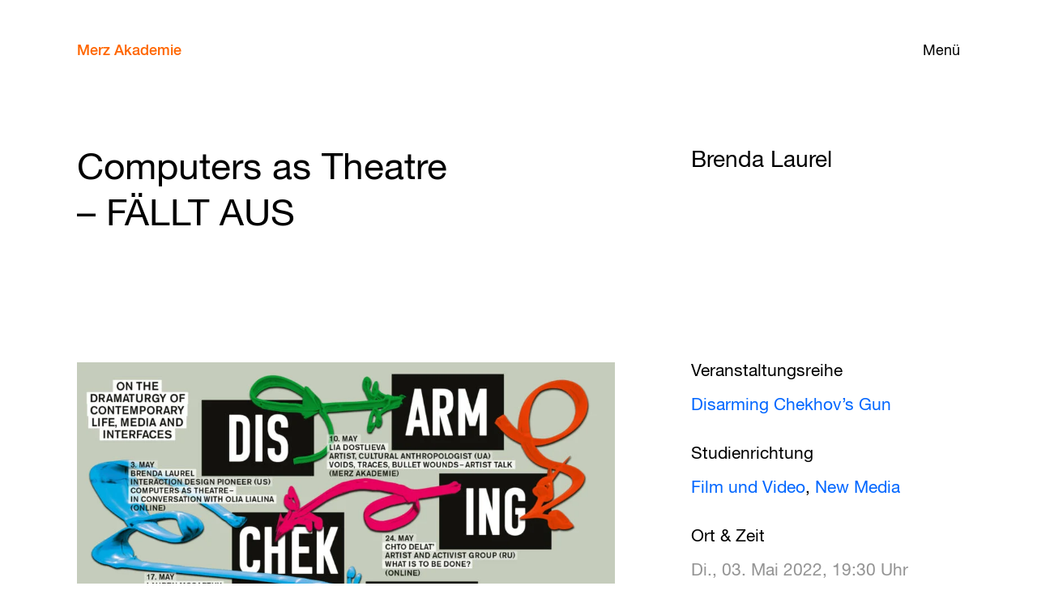

--- FILE ---
content_type: text/html; charset=UTF-8
request_url: https://www.merz-akademie.de/veranstaltungen/disarming-chekhovs-gun-1/
body_size: 5756
content:
<!doctype html>
<!--[if lt IE 7]><html lang="de" class="no-js lt-ie9 lt-ie8 lt-ie7" dir="ltr"><![endif]-->
<!--[if (IE 7)&!(IEMobile)]><html lang="de" class="no-js lt-ie9 lt-ie8" dir="ltr"><![endif]-->
<!--[if (IE 8)&!(IEMobile)]><html lang="de" class="no-js lt-ie9" dir="ltr"><![endif]-->
<!--[if gt IE 8]><!--> <html lang="de" class="no-js" dir="ltr"><!--<![endif]-->
<head>
<meta charset="utf-8">
<meta name="HandheldFriendly" content="True">
<meta name="MobileOptimized" content="320">
<meta name="viewport" content="width=device-width, initial-scale=1"/>
<title>Computers as Theatre &#8211; FÄLLT AUS &#8211; Merz Akademie</title>
<meta name='robots' content='max-image-preview:large' />
<link rel="alternate" type="application/rss+xml" title="Merz Akademie &raquo; RSS Feed" href="https://www.merz-akademie.de/feed/" /><style id='wp-img-auto-sizes-contain-inline-css' type='text/css'>
img:is([sizes=auto i],[sizes^="auto," i]){contain-intrinsic-size:3000px 1500px}
/*# sourceURL=wp-img-auto-sizes-contain-inline-css */
</style>
<style id='classic-theme-styles-inline-css' type='text/css'>
/*! This file is auto-generated */
.wp-block-button__link{color:#fff;background-color:#32373c;border-radius:9999px;box-shadow:none;text-decoration:none;padding:calc(.667em + 2px) calc(1.333em + 2px);font-size:1.125em}.wp-block-file__button{background:#32373c;color:#fff;text-decoration:none}
/*# sourceURL=/wp-includes/css/classic-themes.min.css */
</style>
<link rel='stylesheet' id='bones-stylesheet-css' href='//www.merz-akademie.de/wp-content/cache/wpfc-minified/kqexflg2/a3pjs.css' type='text/css' media='all' />
<script type="text/javascript" src="https://www.merz-akademie.de/wp-includes/js/jquery/jquery.min.js?ver=3.7.1" id="jquery-core-js"></script>
<link rel="canonical" href="https://www.merz-akademie.de/veranstaltungen/disarming-chekhovs-gun-1/" />
<link hreflang="de" href="https://www.merz-akademie.de/de/veranstaltungen/disarming-chekhovs-gun-1/" rel="alternate" />
<link hreflang="en" href="https://www.merz-akademie.de/en/veranstaltungen/disarming-chekhovs-gun-1/" rel="alternate" />
<link hreflang="x-default" href="https://www.merz-akademie.de/veranstaltungen/disarming-chekhovs-gun-1/" rel="alternate" />
<meta name="generator" content="qTranslate-X 3.4.6.8" />
<link rel="apple-touch-icon" href="https://www.merz-akademie.de/wp-content/themes/bones-merzakademie/library/images/apple-touch-icon.png">
<link rel="icon" href="https://www.merz-akademie.de/wp-content/themes/bones-merzakademie/favicon.png">
<!--[if IE]>
<link rel="shortcut icon" href="https://www.merz-akademie.de/wp-content/themes/bones-merzakademie/favicon.ico">
<![endif]-->
<meta name="msapplication-TileColor" content="#ff6600">
<meta name="msapplication-TileImage" content="https://www.merz-akademie.de/wp-content/themes/bones-merzakademie/library/images/win8-tile-icon.png">
<meta name="theme-color" content="#ffffff">
<meta name="title" content="Computers as Theatre &#8211; FÄLLT AUS | Merz Akademie">
<meta name="description" content="Computers as Theatre In her 1991 book of the same title Brenda Laurel suggests that when designing digital products – be it VR or Excel – interface designers and developers...">
<meta property="og:type" content="website">
<meta property="og:url" content="https://www.merz-akademie.de/veranstaltungen/disarming-chekhovs-gun-1/">
<meta property="og:title" content="Computers as Theatre &#8211; FÄLLT AUS | Merz Akademie">
<meta property="og:description" content="Computers as Theatre In her 1991 book of the same title Brenda Laurel suggests that when designing digital products – be it VR or Excel – interface designers and developers...">
<meta property="og:image" content="https://www.merz-akademie.de/wp-content/uploads/ringvorlesung_22S.jpg">
<meta property="twitter:card" content="summary_large_image">
<meta property="twitter:url" content="https://www.merz-akademie.de/veranstaltungen/disarming-chekhovs-gun-1/">
<meta property="twitter:title" content="Computers as Theatre &#8211; FÄLLT AUS | Merz Akademie">
<meta property="twitter:description" content="Computers as Theatre In her 1991 book of the same title Brenda Laurel suggests that when designing digital products – be it VR or Excel – interface designers and developers...">
<meta property="twitter:image" content="https://www.merz-akademie.de/wp-content/uploads/ringvorlesung_22S.jpg">
<!-- Matomo -->
<script>
var _paq = window._paq = window._paq || [];
/* tracker methods like "setCustomDimension" should be called before "trackPageView" */
_paq.push(["disableCookies"]);
_paq.push(['trackPageView']);
_paq.push(['enableLinkTracking']);
(function() {
var u="//stats.merz-akademie.de/";
_paq.push(['setTrackerUrl', u+'matomo.php']);
_paq.push(['setSiteId', '1']);
var d=document, g=d.createElement('script'), s=d.getElementsByTagName('script')[0];
g.async=true; g.src=u+'matomo.js'; s.parentNode.insertBefore(g,s);
})();
</script>
<!-- End Matomo Code -->
</head>
<body class="wp-singular ma_events-template-default single single-ma_events postid-23394 wp-theme-bones-merzakademie" itemscope itemtype="http://schema.org/WebPage">
<div class="page">
<header class="main-header" id="top">
<button type="button" class="nav-panel-open" >Menü</button>
<nav class="main-nav" role="navigation" itemscope itemtype="http://schema.org/SiteNavigationElement"> 
<a class="navbar-brand" href="https://www.merz-akademie.de">Merz Akademie</a>
<div class="nav-panel">	
<button type="button" class="nav-panel-close">Schließen</button>
<ul id="menu-left-menu" class="nav navbar-nav profile"><li id="menu-item-571" class="education-menu-item menu-item menu-item-type-custom menu-item-object-custom menu-item-has-children menu-item-571"><a href="#">Studium</a>
<ul class="sub-menu">
<li id="menu-item-274" class="menu-item-primary menu-item menu-item-type-post_type menu-item-object-ma_pathway_cpt menu-item-274"><a href="https://www.merz-akademie.de/studium/bachelor/">Bachelor</a></li>
<li id="menu-item-278" class="menu-item menu-item-type-post_type menu-item-object-ma_pathway_cpt menu-item-278"><a href="https://www.merz-akademie.de/studium/bachelor/film-und-video/">Film und Video</a></li>
<li id="menu-item-279" class="menu-item menu-item-type-post_type menu-item-object-ma_pathway_cpt menu-item-279"><a href="https://www.merz-akademie.de/studium/bachelor/new-media/">New Media</a></li>
<li id="menu-item-277" class="menu-item menu-item-type-post_type menu-item-object-ma_pathway_cpt menu-item-277"><a href="https://www.merz-akademie.de/studium/bachelor/visuelle-kommunikation/">Visuelle Kommunikation</a></li>
<li id="menu-item-276" class="menu-item menu-item-type-post_type menu-item-object-ma_pathway_cpt menu-item-276"><a href="https://www.merz-akademie.de/studium/bachelor/fachbereich-theorie/">Theorie</a></li>
<li id="menu-item-275" class="menu-item-primary menu-item-master menu-item menu-item-type-post_type menu-item-object-ma_pathway_cpt menu-item-275"><a href="https://www.merz-akademie.de/studium/master/">Master</a></li>
<li id="menu-item-29769" class="menu-item menu-item-type-custom menu-item-object-custom menu-item-29769"><a href="/studium/master/photography/">Fotografie</a></li>
<li id="menu-item-29770" class="menu-item menu-item-type-custom menu-item-object-custom menu-item-29770"><a href="/studium/master/film/">Film</a></li>
<li id="menu-item-29771" class="menu-item menu-item-type-custom menu-item-object-custom menu-item-29771"><a href="/studium/master/graphic-design/">Grafik-Design</a></li>
<li id="menu-item-29772" class="menu-item menu-item-type-custom menu-item-object-custom menu-item-29772"><a href="/studium/master/illustration/">Illustration</a></li>
<li id="menu-item-29773" class="menu-item menu-item-type-custom menu-item-object-custom menu-item-29773"><a href="/studium/master/3d-interaction-games/">3D / Interaction / Games</a></li>
<li id="menu-item-29774" class="menu-item menu-item-type-custom menu-item-object-custom menu-item-29774"><a href="/studium/master/media-art-digital-folklore/">Media Art / Digital Folklore</a></li>
<li id="menu-item-29775" class="menu-item menu-item-type-custom menu-item-object-custom menu-item-29775"><a href="/studium/master/artistic-research/">Künstlerische Forschung</a></li>
</ul>
</li>
<li id="menu-item-11639" class="transfer-menu-item menu-item menu-item-type-custom menu-item-object-custom menu-item-has-children menu-item-11639"><a href="#">Transfer</a>
<ul class="sub-menu">
<li id="menu-item-11642" class="menu-item menu-item-type-post_type menu-item-object-page menu-item-11642"><a href="https://www.merz-akademie.de/forschung/">Forschung</a></li>
<li id="menu-item-11643" class="menu-item menu-item-type-post_type menu-item-object-page menu-item-11643"><a href="https://www.merz-akademie.de/kooperationen/">Kooperationen</a></li>
<li id="menu-item-11641" class="menu-item menu-item-type-post_type menu-item-object-page menu-item-11641"><a href="https://www.merz-akademie.de/ringvorlesung/">Ringvorlesung</a></li>
<li id="menu-item-11640" class="menu-item menu-item-type-post_type menu-item-object-page menu-item-11640"><a href="https://www.merz-akademie.de/publikationen/">Publikationen</a></li>
</ul>
</li>
<li id="menu-item-572" class="university-menu-item menu-item menu-item-type-custom menu-item-object-custom menu-item-has-children menu-item-572"><a href="#">Hochschule</a>
<ul class="sub-menu">
<li id="menu-item-11199" class="menu-item menu-item-type-post_type menu-item-object-page menu-item-11199"><a href="https://www.merz-akademie.de/kompakt/">Kompakt</a></li>
<li id="menu-item-722" class="menu-item menu-item-type-post_type menu-item-object-page menu-item-722"><a href="https://www.merz-akademie.de/leitbild/">Leitbild</a></li>
<li id="menu-item-25929" class="menu-item menu-item-type-post_type menu-item-object-page menu-item-25929"><a href="https://www.merz-akademie.de/gleichstellung/">Gleichstellung</a></li>
<li id="menu-item-5047" class="menu-item menu-item-type-post_type_archive menu-item-object-ma_staff menu-item-5047"><a href="https://www.merz-akademie.de/personen/">Personen</a></li>
<li id="menu-item-94" class="menu-item menu-item-type-post_type menu-item-object-page menu-item-94"><a href="https://www.merz-akademie.de/foerderkreis/">Förderkreis</a></li>
<li id="menu-item-487" class="menu-item menu-item-type-post_type menu-item-object-page menu-item-487"><a href="https://www.merz-akademie.de/alumni/">Merz Alumni Netzwerk</a></li>
</ul>
</li>
<li id="menu-item-573" class="facilities-menu-item menu-item menu-item-type-custom menu-item-object-custom menu-item-has-children menu-item-573"><a href="#">Einrichtungen</a>
<ul class="sub-menu">
<li id="menu-item-723" class="menu-item menu-item-type-post_type menu-item-object-page menu-item-723"><a href="https://www.merz-akademie.de/ausstattung/">Werkstätten/Studios</a></li>
<li id="menu-item-109" class="menu-item menu-item-type-post_type menu-item-object-page menu-item-109"><a href="https://www.merz-akademie.de/bibliothek/">Bibliothek</a></li>
<li id="menu-item-6128" class="menu-item menu-item-type-post_type menu-item-object-page menu-item-6128"><a href="https://www.merz-akademie.de/international-office/">International Office</a></li>
<li id="menu-item-488" class="menu-item menu-item-type-post_type menu-item-object-page menu-item-488"><a href="https://www.merz-akademie.de/campus-wgs/">Wohnen auf dem Campus</a></li>
<li id="menu-item-106" class="menu-item menu-item-type-post_type menu-item-object-page menu-item-106"><a href="https://www.merz-akademie.de/campus/">Campus</a></li>
<li id="menu-item-13932" class="menu-item menu-item-type-post_type menu-item-object-page menu-item-13932"><a href="https://www.merz-akademie.de/services/">Services</a></li>
</ul>
</li>
</ul><ul id="menu-right-menu" class="nav navbar-nav activities"><li id="menu-item-18" class="events-menu-item menu-item menu-item-type-custom menu-item-object-custom menu-item-has-children menu-item-18"><a href="#">Veranstaltungen</a>
<ul class="sub-menu">
<li id="menu-item-16" class="menu-item menu-item-type-post_type menu-item-object-page menu-item-16"><a href="https://www.merz-akademie.de/kalender/">Kalender</a></li>
<li id="menu-item-570" class="menu-item menu-item-type-post_type_archive menu-item-object-ma_events menu-item-570"><a href="https://www.merz-akademie.de/veranstaltungen/">Archiv</a></li>
<li id="menu-item-114" class="menu-item menu-item-type-post_type menu-item-object-page menu-item-114"><a href="https://www.merz-akademie.de/vortraege/">Vorträge</a></li>
</ul>
</li>
<li id="menu-item-551" class="menu-item menu-item-type-post_type_archive menu-item-object-ma_projects menu-item-551"><a href="https://www.merz-akademie.de/projekte/">Projekte</a></li>
<li id="menu-item-50" class="menu-item menu-item-type-post_type menu-item-object-page current_page_parent menu-item-50"><a href="https://www.merz-akademie.de/blog/">Blog</a></li>
<li id="menu-item-70" class="apply-menu-item menu-item menu-item-type-custom menu-item-object-custom menu-item-has-children menu-item-70"><a href="#">Bewerben</a>
<ul class="sub-menu">
<li id="menu-item-146" class="menu-item menu-item-type-post_type menu-item-object-page menu-item-146"><a href="https://www.merz-akademie.de/bewerbung-bachelor/">Bachelor</a></li>
<li id="menu-item-27184" class="menu-item menu-item-type-post_type menu-item-object-page menu-item-27184"><a href="https://www.merz-akademie.de/bewerbung-master/">Master</a></li>
<li id="menu-item-5729" class="menu-item menu-item-type-post_type menu-item-object-page menu-item-5729"><a href="https://www.merz-akademie.de/finanzierung/">Finanzierung</a></li>
</ul>
</li>
</ul>			</div>
</nav>
</header>
<article id="wrapper" class="container-fluid">
<div class="wrapper-inner">
<header class="row page-title">
<section class="primary-title col-xs-23 col-xs-push-2 col-sm-10 col-sm-push-2 col-md-10 col-md-push-2">
<h1>Computers as Theatre &#8211; FÄLLT AUS</h1>
</section>
<section class="sub-title col-xs-23 col-xs-push-2 col-sm-7 col-sm-push-8 col-md-7 col-md-push-8"> 
<h3>Brenda Laurel</h3>      
</section>
</header>
<div class="article-intro entry-content row">
<section class="intro-sidebar col-xs-23 col-xs-push-2 col-md-7 col-md-push-18">
<h3 class="h2">Veranstaltungsreihe</h3>  
<p><a href="https://www.merz-akademie.de/veranstaltungsreihen/disarming-chekhovs-gun/">Disarming Chekhov’s Gun</a></p>
<h3 class="h2 intro-studytype">Studienrichtung</h3>
<p><a href="https://www.merz-akademie.de/studium/bachelor/film-und-video/">Film und Video</a>, <a href="https://www.merz-akademie.de/studium/bachelor/new-media/">New Media</a></p>
<h3 class="h2 intro-label">Ort & Zeit</h3>
<p class="intro-date"> Di., 03. Mai 2022, 19:30 Uhr </p>              
<p class="venue-link">Online</p>    
</section>
<section class="main-column col-xs-27 col-md-14 col-md-pull-5">
<div class="image-wrapper intro-img">
<img src="https://www.merz-akademie.de/wp-content/uploads/ringvorlesung_22S-960x678.jpg" 
data-src="https://www.merz-akademie.de/wp-content/uploads/ringvorlesung_22S-480x339.jpg"
sizes="(min-width: 1024px) 52vw, 100vw"
srcset="https://www.merz-akademie.de/wp-content/uploads/ringvorlesung_22S.jpg 1920w, https://www.merz-akademie.de/wp-content/uploads/ringvorlesung_22S.jpg 1920w, https://www.merz-akademie.de/wp-content/uploads/ringvorlesung_22S-1440x1017.jpg 1440w, https://www.merz-akademie.de/wp-content/uploads/ringvorlesung_22S-960x678.jpg 960w" 
alt=""
class="img-responsive lazyload blur-up"
loading="lazy">     
</div> 
</section>
</div>
<div class="editorial">
<div class="text-with-sidebar-options entry-content row">
<section class="main-column col-xs-23 col-xs-push-2 col-md-11 col-md-push-2">
<p><strong>Computers as Theatre<br />
</strong></p>
<p>In her 1991 book of the same title Brenda Laurel suggests that when designing digital products – be it VR or Excel – interface designers and developers are like stage designers and playwrights who are creating  worlds &#8220;like reality only different&#8221; and therefore should obey the same laws of drama. 30 years later we revisit her ideas to see what kind of realities have been &#8220;staged&#8221;, what genres got popular and what kind of &#8220;spectacle&#8221; we are to be apart of in the nearest future.</p>
</section> 
</div> 
</div> 
</div>
</article>
<div class="container-fluid">
<div class="row">
<header class="related-section-header row">
<h2 class="col-xs-23 col-xs-push-2">Weitere Veranstaltungen in dieser Reihe</h2>
</header>   
<ul class="related-page-links related-links related-event-links row">
<li class="col-xs-23 col-xs-push-2" id="post-23394">
<a href="https://www.merz-akademie.de/veranstaltungen/disarming-chekhovs-gun-2/" title="Lia Dostlieva">
<span class="event-list-date">10.05</span>
<span class="event-list-label"> Lia Dostlieva </span>
</a>
</li>
<li class="col-xs-23 col-xs-push-2" id="post-23394">
<a href="https://www.merz-akademie.de/veranstaltungen/disarming-chekhovs-gun-3/" title="Lauren Lee McCarthy">
<span class="event-list-date">17.05</span>
<span class="event-list-label"> Lauren Lee McCarthy </span>
</a>
</li>
<li class="col-xs-23 col-xs-push-2" id="post-23394">
<a href="https://www.merz-akademie.de/veranstaltungen/disarming-chekhovs-gun-4/" title="Chto Delat">
<span class="event-list-date">24.05</span>
<span class="event-list-label"> Chto Delat </span>
</a>
</li>
<li class="col-xs-23 col-xs-push-2" id="post-23394">
<a href="https://www.merz-akademie.de/veranstaltungen/disarming-chekhovs-gun-5/" title="Ewa Majewska">
<span class="event-list-date">07.06</span>
<span class="event-list-label"> Ewa Majewska </span>
</a>
</li>
<li class="col-xs-23 col-xs-push-2" id="post-23394">
<a href="https://www.merz-akademie.de/veranstaltungen/disarming-chekhovs-gun-6/" title="Trinh Minh-ha">
<span class="event-list-date">14.06</span>
<span class="event-list-label"> Trinh Minh-ha </span>
</a>
</li>
</ul>
</div> 
<header class="related-section-header row">
<h2 class="h5 col-xs-23 col-xs-push-2">Weitere Veranstaltungsreihen</h2> 
</header>
<div class="events archive-grid default-view row">
<div class="grid-sizer"></div>
<div class="gutter-sizer"></div>
<article class="event-article grid-item">
<a href="https://www.merz-akademie.de/veranstaltungsreihen/better-together/" class="card-link" title="Better together?! Praktiken und Ökonomien des gemeinsamen Tuns"></a>
<ul class="article-tags">
<li class="meta-tag">        <a href="https://www.merz-akademie.de/veranstaltungen/?jahr=2025">Wintersemester  2025/26</a>
</li>
</ul>
<figure class="article-image">
<img src="https://www.merz-akademie.de/wp-content/uploads/Better_Together_Grafik_Web-960x720.jpg" 
data-src="https://www.merz-akademie.de/wp-content/uploads/Better_Together_Grafik_Web-480x360.jpg"
sizes="(min-width: 1024px) 26vw, (min-width: 768px) 37vw, 93vw"
srcset="https://www.merz-akademie.de/wp-content/uploads/Better_Together_Grafik_Web.jpg 1667w, https://www.merz-akademie.de/wp-content/uploads/Better_Together_Grafik_Web.jpg 1667w, https://www.merz-akademie.de/wp-content/uploads/Better_Together_Grafik_Web-1440x1080.jpg 1440w, https://www.merz-akademie.de/wp-content/uploads/Better_Together_Grafik_Web-960x720.jpg 960w" 
alt=""
class="img-responsive lazyload blur-up"
loading="lazy">
</figure>
<header class="article-header">
<div class="article-tags">
<li class="meta-tag"><a href="https://www.merz-akademie.de/veranstaltungen/?serie=48">Ringvorlesungsreihe</a></li>
</div>
<h3 class="entry-title">Better together?! Praktiken und Ökonomien des gemeinsamen Tuns</h3>
</header>
</article>
<article class="event-article grid-item">
<a href="https://www.merz-akademie.de/veranstaltungsreihen/narrative-of-the-future-future-of-the-narrative/" class="card-link" title="Narrative of the Future – Future of the Narrative"></a>
<ul class="article-tags">
<li class="meta-tag">        <a href="https://www.merz-akademie.de/veranstaltungen/?jahr=2025">Sommersemester  2025</a>
</li>
</ul>
<figure class="article-image">
<img src="https://www.merz-akademie.de/wp-content/uploads/RV_Narrative-of-the-Future_Motiv.jpg" 
data-src="https://www.merz-akademie.de/wp-content/uploads/RV_Narrative-of-the-Future_Motiv-480x341.jpg"
sizes="(min-width: 1024px) 26vw, (min-width: 768px) 37vw, 93vw"
srcset="https://www.merz-akademie.de/wp-content/uploads/RV_Narrative-of-the-Future_Motiv.jpg 850w, https://www.merz-akademie.de/wp-content/uploads/RV_Narrative-of-the-Future_Motiv.jpg 850w, https://www.merz-akademie.de/wp-content/uploads/RV_Narrative-of-the-Future_Motiv.jpg 850w, https://www.merz-akademie.de/wp-content/uploads/RV_Narrative-of-the-Future_Motiv.jpg 850w" 
alt=""
class="img-responsive lazyload blur-up"
loading="lazy">
</figure>
<header class="article-header">
<div class="article-tags">
<li class="meta-tag"><a href="https://www.merz-akademie.de/veranstaltungen/?serie=48">Ringvorlesungsreihe</a></li>
</div>
<h3 class="entry-title">Narrative of the Future – Future of the Narrative</h3>
</header>
</article>
<article class="event-article grid-item">
<a href="https://www.merz-akademie.de/veranstaltungsreihen/realismus/" class="card-link" title="Realismus: Das große Versprechen des Kinos"></a>
<ul class="article-tags">
<li class="meta-tag">        <a href="https://www.merz-akademie.de/veranstaltungen/?jahr=2024">Wintersemester  2024/25</a>
</li>
</ul>
<figure class="article-image">
<img src="https://www.merz-akademie.de/wp-content/uploads/REALISMUS-CARD_RZ_VS-960x681.jpg" 
data-src="https://www.merz-akademie.de/wp-content/uploads/REALISMUS-CARD_RZ_VS-480x341.jpg"
sizes="(min-width: 1024px) 26vw, (min-width: 768px) 37vw, 93vw"
srcset="https://www.merz-akademie.de/wp-content/uploads/REALISMUS-CARD_RZ_VS.jpg 1920w, https://www.merz-akademie.de/wp-content/uploads/REALISMUS-CARD_RZ_VS.jpg 1920w, https://www.merz-akademie.de/wp-content/uploads/REALISMUS-CARD_RZ_VS-1440x1022.jpg 1440w, https://www.merz-akademie.de/wp-content/uploads/REALISMUS-CARD_RZ_VS-960x681.jpg 960w" 
alt=""
class="img-responsive lazyload blur-up"
loading="lazy">
</figure>
<header class="article-header">
<div class="article-tags">
<li class="meta-tag"><a href="https://www.merz-akademie.de/veranstaltungen/?serie=48">Ringvorlesungsreihe</a></li>
</div>
<h3 class="entry-title">Realismus: Das große Versprechen des Kinos</h3>
</header>
</article>
<article class="event-article grid-item">
<a href="https://www.merz-akademie.de/veranstaltungsreihen/nachhaltigkeit-und/" class="card-link" title="Nachhaltigkeit und&#8230;"></a>
<ul class="article-tags">
<li class="meta-tag">        <a href="https://www.merz-akademie.de/veranstaltungen/?jahr=2024">Sommersemester  2024</a>
</li>
</ul>
<figure class="article-image">
<img src="https://www.merz-akademie.de/wp-content/uploads/RV_2024_Nachhaltigkeit-960x960.png" 
data-src="https://www.merz-akademie.de/wp-content/uploads/RV_2024_Nachhaltigkeit-480x480.png"
sizes="(min-width: 1024px) 26vw, (min-width: 768px) 37vw, 93vw"
srcset="https://www.merz-akademie.de/wp-content/uploads/RV_2024_Nachhaltigkeit.png 1732w, https://www.merz-akademie.de/wp-content/uploads/RV_2024_Nachhaltigkeit.png 1732w, https://www.merz-akademie.de/wp-content/uploads/RV_2024_Nachhaltigkeit-1440x1440.png 1440w, https://www.merz-akademie.de/wp-content/uploads/RV_2024_Nachhaltigkeit-960x960.png 960w" 
alt=""
class="img-responsive lazyload blur-up"
loading="lazy">
</figure>
<header class="article-header">
<div class="article-tags">
<li class="meta-tag"><a href="https://www.merz-akademie.de/veranstaltungen/?serie=48">Ringvorlesungsreihe</a></li>
</div>
<h3 class="entry-title">Nachhaltigkeit und&#8230;</h3>
</header>
</article>
<article class="event-article grid-item">
<a href="https://www.merz-akademie.de/veranstaltungsreihen/transformers/" class="card-link" title="Transformers"></a>
<ul class="article-tags">
<li class="meta-tag">        <a href="https://www.merz-akademie.de/veranstaltungen/?jahr=2023">Wintersemester  2023/24</a>
</li>
</ul>
<figure class="article-image">
<img src="https://www.merz-akademie.de/wp-content/uploads/RV_WS_2324_1920px-960x1337.jpg" 
data-src="https://www.merz-akademie.de/wp-content/uploads/RV_WS_2324_1920px-480x668.jpg"
sizes="(min-width: 1024px) 26vw, (min-width: 768px) 37vw, 93vw"
srcset="https://www.merz-akademie.de/wp-content/uploads/RV_WS_2324_1920px.jpg 1379w, https://www.merz-akademie.de/wp-content/uploads/RV_WS_2324_1920px.jpg 1379w, https://www.merz-akademie.de/wp-content/uploads/RV_WS_2324_1920px.jpg 1379w, https://www.merz-akademie.de/wp-content/uploads/RV_WS_2324_1920px-960x1337.jpg 960w" 
alt=""
class="img-responsive lazyload blur-up"
loading="lazy">
</figure>
<header class="article-header">
<div class="article-tags">
<li class="meta-tag"><a href="https://www.merz-akademie.de/veranstaltungen/?serie=48">Ringvorlesungsreihe</a></li>
</div>
<h3 class="entry-title">Transformers</h3>
</header>
</article>
<article class="event-article grid-item">
<a href="https://www.merz-akademie.de/veranstaltungsreihen/for-a-new-europe/" class="card-link" title="For a new art academy! For a new Europe!"></a>
<ul class="article-tags">
<li class="meta-tag">        <a href="https://www.merz-akademie.de/veranstaltungen/?jahr=2023">Sommersemester  2023</a>
</li>
</ul>
<figure class="article-image">
<img src="https://www.merz-akademie.de/wp-content/uploads/karte–flip-deutsch_fin_web-960x1353.jpg" 
data-src="https://www.merz-akademie.de/wp-content/uploads/karte–flip-deutsch_fin_web-480x677.jpg"
sizes="(min-width: 1024px) 26vw, (min-width: 768px) 37vw, 93vw"
srcset="https://www.merz-akademie.de/wp-content/uploads/karte–flip-deutsch_fin_web.jpg 1362w, https://www.merz-akademie.de/wp-content/uploads/karte–flip-deutsch_fin_web.jpg 1362w, https://www.merz-akademie.de/wp-content/uploads/karte–flip-deutsch_fin_web.jpg 1362w, https://www.merz-akademie.de/wp-content/uploads/karte–flip-deutsch_fin_web-960x1353.jpg 960w" 
alt=""
class="img-responsive lazyload blur-up"
loading="lazy">
</figure>
<header class="article-header">
<div class="article-tags">
<li class="meta-tag"><a href="https://www.merz-akademie.de/veranstaltungen/?serie=48">Ringvorlesungsreihe</a></li>
</div>
<h3 class="entry-title">For a new art academy! For a new Europe!</h3>
</header>
</article>  
</div>
<div class="link-to-archive-wrapper row">
<a class="button link-to-archive-button" href="https://www.merz-akademie.de/veranstaltungen/">Zum Archiv</a>
</div>
</div>

<footer class="footer container-fluid"> 
<div id="inner-footer" class="row">
<div class="publisher-info col-xs-11 col-xs-push-2 col-sm-4 col-sm-push-2 col-md-5 col-md-push-2">
<span class="site-name">Merz Akademie</span>
<p>Hochschule für Gestaltung,<br> Kunst und Medien, Stuttgart<br> staatlich anerkannt</p> 			</div>
<nav class="col-xs-11 col-xs-push-3 col-sm-6 col-sm-push-4 col-md-5 col-md-push-3" role="navigation">
<h5>Info</h5>
<ul id="menu-info" class="footer-links"><li id="menu-item-5562" class="menu-item menu-item-type-post_type menu-item-object-page menu-item-5562"><a href="https://www.merz-akademie.de/kontakt/">Kontakt</a></li>
<li id="menu-item-5564" class="menu-item menu-item-type-custom menu-item-object-custom menu-item-5564"><a href="https://www.merz-akademie.de/kontakt/#presse-studienberatung">Presse</a></li>
<li id="menu-item-5696" class="menu-item menu-item-type-custom menu-item-object-custom menu-item-5696"><a href="https://www.merz-akademie.de/kontakt/#studienbuero">Studienbüro</a></li>
<li id="menu-item-16480" class="menu-item menu-item-type-custom menu-item-object-custom menu-item-16480"><a href="/newsletter">Newsletter</a></li>
</ul>			</nav>
<div class="clearfix visible-xs-block"></div>
<nav class="col-xs-11 col-xs-push-2 col-sm-6 col-sm-push-4 col-md-5 col-md-push-4" role="navigation">
<h5>Intern</h5>
<ul id="menu-intern" class="footer-links"><li id="menu-item-5693" class="menu-item menu-item-type-custom menu-item-object-custom menu-item-5693"><a target="_blank" href="https://campusnet.merz-akademie.de/">Vorlesungsverzeichnis</a></li>
<li id="menu-item-4751" class="menu-item menu-item-type-custom menu-item-object-custom menu-item-4751"><a target="_blank" href="https://pinnwand.merz-akademie.de/praktika/">Chancen</a></li>
<li id="menu-item-5547" class="menu-item menu-item-type-custom menu-item-object-custom menu-item-5547"><a target="_blank" href="http://swb.bsz-bw.de/DB=2.321">Bibliothekskatalog</a></li>
<li id="menu-item-6593" class="menu-item menu-item-type-custom menu-item-object-custom menu-item-6593"><a href="https://www.merz-akademie.de/kontakt/#asta">AStA</a></li>
</ul>			</nav>
<nav class="col-xs-11 col-xs-push-3 col-sm-6 col-sm-push-4 col-md-5 col-md-push-5" role="navigation">
<h5>Folgen</h5>
<ul id="menu-folgen" class="footer-links"><li id="menu-item-1951" class="menu-item menu-item-type-custom menu-item-object-custom menu-item-1951"><a target="_blank" href="https://www.facebook.com/merzaka/">Facebook</a></li>
<li id="menu-item-4753" class="menu-item menu-item-type-custom menu-item-object-custom menu-item-4753"><a target="_blank" href="https://www.instagram.com/merzakademie/">Instagram</a></li>
<li id="menu-item-4754" class="menu-item menu-item-type-custom menu-item-object-custom menu-item-4754"><a target="_blank" href="https://de.linkedin.com/school/merz-akademie---hochschule-f%C3%BCr-gestaltung-stuttgart---staatlich-anerkannte-fachhochschule/">LinkedIn</a></li>
</ul>				
</nav>
</div>
<div class="footnote row">
<div class="col-xs-23 col-xs-push-2 col-md-12 col-md-push-2">
Die Merz Akademie ist eine Einrichtung des <a href="https://www.merz-bildungswerk.de" target="_blank" rel="nofollow" style="color: #ACACAC; text-decoration: underline">Merz Bildungswerks</a>			</div>
<div class="col-xs-23 col-xs-push-2 col-md-12 col-md-push-1 language-legal">
<div class="widget qtranxs_widget">
<ul class="language-chooser language-chooser-custom qtranxs_language_chooser" id="qtranslate--1-chooser">
<li class="language-chooser-item language-chooser-item-de active"><a href="https://www.merz-akademie.de/de/veranstaltungen/disarming-chekhovs-gun-1/" title="De (de)">de</a></li>
<li class="language-chooser-item language-chooser-item-en"><a href="https://www.merz-akademie.de/en/veranstaltungen/disarming-chekhovs-gun-1/" title="En (en)">en</a></li>
</ul><div class="qtranxs_widget_end"></div>
</div>				<div class="menu-legal-container"><ul id="menu-legal" class="menu-legal"><li id="menu-item-7993" class="menu-item menu-item-type-post_type menu-item-object-page menu-item-7993"><a href="https://www.merz-akademie.de/impressum/">Impressum</a></li>
<li id="menu-item-7996" class="menu-item menu-item-type-post_type menu-item-object-page menu-item-7996"><a href="https://www.merz-akademie.de/datenschutz/">Datenschutz</a></li>
</ul></div>				</div>
</div>
<button class="modal-btn floating-action" data-toggle="modal" data-target="#action-modal">Contact</button>
<form method="get" action="https://www.merz-akademie.de/online-bewerbung/">
<button class="modal-btn floating-action" id="bewerbungs-btn" style="width: 270px">Jetzt bewerben!</button>
</form>
</footer>
<script type="speculationrules">
{"prefetch":[{"source":"document","where":{"and":[{"href_matches":"/*"},{"not":{"href_matches":["/wp-*.php","/wp-admin/*","/wp-content/uploads/*","/wp-content/*","/wp-content/plugins/*","/wp-content/themes/bones-merzakademie/*","/*\\?(.+)"]}},{"not":{"selector_matches":"a[rel~=\"nofollow\"]"}},{"not":{"selector_matches":".no-prefetch, .no-prefetch a"}}]},"eagerness":"conservative"}]}
</script>
<script type="text/javascript" src="https://www.merz-akademie.de/wp-content/themes/bones-merzakademie/library/js/libs/modernizr.custom.min.js?ver=2.5.3" id="bones-modernizr-js"></script>
<script type="text/javascript" src="https://www.merz-akademie.de/wp-content/themes/bones-merzakademie/library/js/build.min.js?ver=1722253838" id="bones-js-js"></script>
</div><!--end page-->
<!-- Action Modal -->
<div id="action-modal" class="modal modal-centered">
<div class="modal-content">
<div class="menu-action-menu-container"><ul id="menu-action-menu" class="related-page-links related-links row"><li id="menu-item-6280" class="menu-item menu-item-type-post_type menu-item-object-page menu-item-6280"><a href="https://www.merz-akademie.de/kontakt/">Kontakt</a></li>
<li id="menu-item-6282" class="menu-item menu-item-type-post_type menu-item-object-page menu-item-6282"><a href="https://www.merz-akademie.de/bewerbung-bachelor/">Studienberatung Bachelor</a></li>
<li id="menu-item-6281" class="menu-item menu-item-type-post_type menu-item-object-page menu-item-6281"><a href="https://www.merz-akademie.de/bewerbung-master/">Studienberatung Master</a></li>
</ul></div>	  </div>
</div>
</body>
</html><!-- WP Fastest Cache file was created in 0.888 seconds, on 16th January 2026 @ 6:34 pm --><!-- need to refresh to see cached version -->